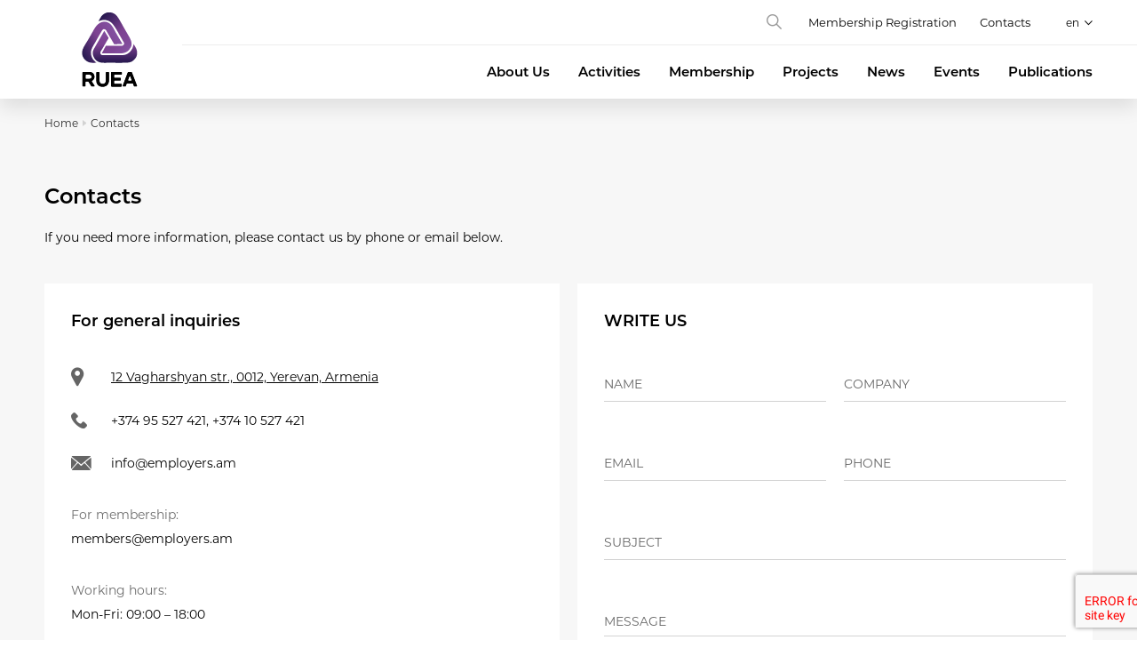

--- FILE ---
content_type: text/html; charset=UTF-8
request_url: https://www.employers.am/contact
body_size: 18009
content:
<!doctype html>
<html lang="en">

<head>
    <!-- Global site tag (gtag.js) - Google Analytics -->
<script async src="https://www.googletagmanager.com/gtag/js?id=UA-211282141-1"></script>
<script>
  window.dataLayer = window.dataLayer || [];
  function gtag(){dataLayer.push(arguments);}
  gtag('js', new Date());

  gtag('config', 'UA-211282141-1');
</script>

    <meta charset="utf-8">
    <meta name="viewport" content="width=device-width, initial-scale=1">
    <title>Contacts – RUEA</title>
    <meta name="description" content="">
    <meta name="keywords" content="">

    <meta property="og:site_name" content="RUEA">
    <meta property="og:title" content="Contacts">
    <meta property="og:description" content="">
    <meta property="og:type" content="website">
    <meta property="og:url" content="https://www.employers.am/contact">
    <meta property="og:image" content="">

    
        <meta property="fb:app_id" content="354395169805215">
    
    <link rel="apple-touch-icon" sizes="57x57" href="https://www.employers.am/images/favicons/apple-icon-57x57.png">
<link rel="apple-touch-icon" sizes="60x60" href="https://www.employers.am/images/favicons/apple-icon-60x60.png">
<link rel="apple-touch-icon" sizes="72x72" href="https://www.employers.am/images/favicons/apple-icon-72x72.png">
<link rel="apple-touch-icon" sizes="76x76" href="https://www.employers.am/images/favicons/apple-icon-76x76.png">
<link rel="apple-touch-icon" sizes="114x114" href="https://www.employers.am/images/favicons/apple-icon-114x114.png">
<link rel="apple-touch-icon" sizes="120x120" href="https://www.employers.am/images/favicons/apple-icon-120x120.png">
<link rel="apple-touch-icon" sizes="144x144" href="https://www.employers.am/images/favicons/apple-icon-144x144.png">
<link rel="apple-touch-icon" sizes="152x152" href="https://www.employers.am/images/favicons/apple-icon-152x152.png">
<link rel="apple-touch-icon" sizes="180x180" href="https://www.employers.am/images/favicons/apple-icon-180x180.png">
<link rel="icon" type="image/png" sizes="192x192"  href="https://www.employers.am/images/favicons/android-icon-192x192.png">
<link rel="icon" type="image/png" sizes="32x32" href="https://www.employers.am/images/favicons/favicon-32x32.png">
<link rel="icon" type="image/png" sizes="96x96" href="https://www.employers.am/images/favicons/favicon-96x96.png">
<link rel="icon" type="image/png" sizes="16x16" href="https://www.employers.am/images/favicons/favicon-16x16.png">
    <link href="/css/back.css?id=ecf06cf1f70fe49c099d" rel="stylesheet">
        <link href="/css/contact.css?id=70909ba3fa2c5d695aaa" rel="stylesheet">
        <script src="https://api-maps.yandex.ru/2.1/?apikey=ваш API-ключ&lang=en_US"></script>
    </head>

<body class="body-en body-contacts body-contacts-form body-page body-page-2 " id="top">


            <div class="header">
    <div class="page_container">
        <div class="header_main">
            <div class="main_logo">
                  <a href="https://www.employers.am">                      <img src="https://www.employers.am/images/main_logo.svg" alt="RUEA" title="RUEA"/>
                  </a>              </div>
                        <div class="search_block" data-type="close">
                <form method="GET" action="https://www.employers.am/searches">
                    <input type="text" name="term" value="" autocomplete="off" placeholder="Search"/>
                    <button type="submit" class="icon_search"></button>
                </form>
            </div>
                        <div class="second_menu">
                <ul class="menu_list">
                                    <li>
    <a class="" href=" https://www.employers.am "  >
        Membership Registration
    </a>
    </li>
                                    <li>
    <a class="" href=" https://www.employers.am/contact "  >
        Contacts
    </a>
    </li>
                            </ul>
            
            </div>
            <div class="lg_block">
        <button class="drop_btn icon_down">en</button>
        <ul class="drop_block" aria-labelledby="dropdownLangSwitcher">
                                                                            <li>
                                                                                    <a  href="https://www.employers.am/am/contact-am">am</a>
                                                                        </li>
                                    </ul>
    </div>
            <button class="menu_btn"><span></span></button>
        </div>
        <div class="menu_block">
            <div class="menu_inner">
                <ul class="menu_list">
                                    <li>
    <a class="submenu_btn" href=""  >
        About Us
    </a>
        <ul class="submenu_list">
                    <li>
    <a class="" href=" https://www.employers.am/about-us/about "  >
        About RUEA
    </a>
    </li>
                    <li>
    <a class="" href=" https://www.employers.am/about-us/partners "  >
        Partners
    </a>
    </li>
                    <li>
    <a class="" href=" https://www.employers.am/about-us/ruea-board "  >
        RUEA Board
    </a>
    </li>
                    <li>
    <a class="" href=" https://www.employers.am/about-us/ruea-executive-body "  >
        RUEA Executive Body
    </a>
    </li>
                    <li>
    <a class="" href=" https://www.employers.am/about-us/careers "  >
        Careers
    </a>
    </li>
            </ul>
    </li>
                                    <li>
    <a class="" href=" https://www.employers.am/activities/scope-of-activity "  >
        Activities
    </a>
    </li>
                                    <li>
    <a class="submenu_btn" href=""  >
        Membership
    </a>
        <ul class="submenu_list">
                    <li>
    <a class="" href=" https://www.employers.am/membership/membership-1 "  >
        Why become a member
    </a>
    </li>
                    <li>
    <a class="" href=" https://www.employers.am/membership/services "  >
        Services
    </a>
    </li>
            </ul>
    </li>
                                    <li>
    <a class="" href=" https://www.employers.am/projects "  >
        Projects
    </a>
    </li>
                                    <li>
    <a class="" href=" https://www.employers.am/news "  >
        News
    </a>
    </li>
                                    <li>
    <a class="" href=" https://www.employers.am/activities/events "  >
        Events
    </a>
    </li>
                                    <li>
    <a class="" href=" https://www.employers.am/publications "  >
        Publications
    </a>
    </li>
                            </ul>
            
            </div>
        </div>
    </div>
</div>

    

    <div class="content">
                

<div class="breadcrumbs">
    <div class="page_container">
        <ul>
    <li><a href="https://www.employers.am">Home</a></li>
                        
            <li><a href="https://www.employers.am/contact">Contacts</a></li>
            </ul>
    </div>
</div>
<div class="contacts_head">
    <div class="page_container">
        <h1 class="section_title">Contacts</h1>
        <div class="page_info">If you need more information, please contact us by phone or email below.</div>
    </div>
</div>
<div class="contacts_inner">
    <div class="page_container">
        <div class="page_row">
            <div class="contacts_col">
                <div class="col_inner">
                    <div class="section_subtitle">For general inquiries</div>
                    <ul class="main_contacts">
                        <li><button class="address_btn icon_address"><span>12 Vagharshyan str., 0012, Yerevan, Armenia</span></button></li>
                                                <li><a class="phone_link icon_phone" href="tel:+374 95 527 421,  +374 10 527 421">+374 95 527 421,  +374 10 527 421</a></li>
                                                                        <li><a class="icon_email" href="mailto:info@employers.am">info@employers.am</a></li>
                                            </ul>
                    <ul class="work_conditions">
                                                <li>
                            <div class="type_block">For membership:</div>
                            <div class="info_block"><a href="mailto:members@employers.am">members@employers.am</a></div>
                        </li>
                                                <li>
                            <div class="type_block">Working hours: </div>
                            <div class="info_block">Mon-Fri: 09:00 – 18:00</div>
                        </li>
                    </ul>
                    <ul class="socials_list">
                <li><a href="https://www.facebook.com/employers.am"  target="_blank" rel="noopener noreferrer"  class="icon_facebook"></a></li>
            <li><a href="https://www.linkedin.com/company/ruea"  target="_blank" rel="noopener noreferrer"  class="icon_linkedin"></a></li>
            <li><a href="https://www.youtube.com/channel/UC6bqFI6Kl9W7T8ksq-BbfSg"  target="_blank" rel="noopener noreferrer"  class="icon_youtube"></a></li>
    
            </ul>
            
                </div>
            </div>
            <form method="POST" action="https://www.employers.am/contact" class="contacts_col"><input type="hidden" name="_token" value="GoT5dToSeEvTQzjuHZqqlZCF5OPcSUyVQU17P670">
                <div class="my_name_wrap" style="display:none;"><input name="my_name" type="text" value="" id="my_name"/><input name="my_time" type="text" value="[base64]"/></div>
<input type="hidden" name="locale" value="en">
<input type="hidden" name="id">


<div class="col_inner">
        <div class="section_subtitle">WRITE US</div>
    <div class="form_fields">
        <div class="field_block">
            <input type="text" name="name" data-validation="required"/>
            <span class="placeholder">NAME</span>
            <span class="error_hint">required field</span>
        </div>
        <div class="field_block">
            <input type="text" name="company"/>
            <span class="placeholder">COMPANY</span>
        </div>
        <div class="field_block">
            <input type="text" name="email" data-validation="email"/>
            <span class="placeholder">EMAIL</span>
            <span class="error_hint">
                <span class="standard_hint">required field</span>
                <span class="individual_hint">wrong email</span>
            </span>
        </div>
        <div class="field_block">
            <input type="text" name="phone" oninput="this.value=this.value.replace(/[^0-9+]/g,'');"/>
            <span class="placeholder">PHONE</span>
        </div>
        <div class="field_block full_field">
            <input type="text" name="subject" data-validation="required"/>
            <span class="placeholder">SUBJECT</span>
            <span class="error_hint">required field</span>
        </div>
        <div class="field_block full_field">
            <textarea name="message" data-validation="required"></textarea>
            <span class="placeholder">MESSAGE</span>
            <span class="error_hint">required field</span>
        </div>
        <div class="field_block full_field">
            <div id="contact_us_id"></div>
            
            <script >
                                            var clientcontact_us_id;
                         
        function onloadCallback() {
                                                            if (document.getElementById('contact_us_id')) {
                            clientcontact_us_id = grecaptcha.render('contact_us_id', {
                            'sitekey': '6LdBJ28cAAAAAIge4NIjMU9BYSSI7W1_me4wOPFw',
                                                        'size': 'invisible',
                            'hl': 'en',
                            //'callback': function() {}
                        });
                        grecaptcha.ready(function () {
                            grecaptcha.execute(clientcontact_us_id, {
                                action: 'contact'
                            });
                        });
                    }
                                }
    </script>
    <script id='gReCaptchaScript' src="https://www.google.com/recaptcha/api.js?render=6LdBJ28cAAAAAIge4NIjMU9BYSSI7W1_me4wOPFw&onload=onloadCallback"
            defer
            async ></script>

<script >
    function refreshReCaptchaV3(fieldId,action){
        return new Promise(function (resolve, reject) {
            grecaptcha.ready(function () {
                grecaptcha.execute(window['client'+fieldId], {
                    action: action
                }).then(resolve);
            });
        });
    }

    function getReCaptchaV3Response(fieldId){
        return grecaptcha.getResponse(window['client'+fieldId])
    }
</script>


                    </div>
    </div>

    <button class="validate_btn standard_btn main_btn" type="submit">SUBMIT</button>
    </div>


            </form>
        </div>
        <div class="map_block">
            <div id="map" data-coords="40.199337, 44.501713" data-markersize="32,46" data-defmarker="islands#circleDotIcon" data-defmarkercolor="#005499"></div>
        </div>
    </div>
</div>

    </div>

            <div class="footer">
    <div class="footer_top">
        <div class="page_container">
            <div class="page_row">
                <div class="footer_menu">
                    <ul class="menu_list">
                                    <li>
    <a class="submenu_btn" href=""  >
        About Us
    </a>
            <ul class="submenu_list">
                            <li>
    <a class="" href=" https://www.employers.am/about-us/about "  >
        About RUEA
    </a>
    </li>
                            <li>
    <a class="" href=" https://www.employers.am/about-us/partners "  >
        Partners
    </a>
    </li>
                            <li>
    <a class="" href=" https://www.employers.am/about-us/ruea-board "  >
        RUEA Board
    </a>
    </li>
                            <li>
    <a class="" href=" https://www.employers.am/about-us/ruea-executive-body "  >
        RUEA Executive Body
    </a>
    </li>
                            <li>
    <a class="" href=" https://www.employers.am/about-us/careers "  >
        Careers
    </a>
    </li>
                    </ul>
    </li>
                                    <li>
    <a class="submenu_btn" href=""  >
        Membership
    </a>
            <ul class="submenu_list">
                            <li>
    <a class="" href=" https://www.employers.am/membership/membership-1 "  >
        Why become a member
    </a>
    </li>
                            <li>
    <a class="" href=" https://www.employers.am/membership/services "  >
        Services
    </a>
    </li>
                    </ul>
    </li>
                                    <li>
    <a class="" href=" https://www.employers.am/activities/scope-of-activity "  >
        Activities
    </a>
    </li>
                                    <li>
    <a class="" href=" https://www.employers.am/projects "  >
        Projects
    </a>
    </li>
                                    <li>
    <a class="" href=" https://www.employers.am/news "  >
        News
    </a>
    </li>
                                    <li>
    <a class="" href=" https://www.employers.am/activities/events "  >
        Events
    </a>
    </li>
                                    <li>
    <a class="" href=" https://www.employers.am/publications "  >
        Publications
    </a>
    </li>
                                    <li>
    <a class="" href=" https://www.employers.am/contact "  >
        Contacts
    </a>
    </li>
                            </ul>
            
                </div>
                <div class="footer_contacts">
                    <div class="footer_subtitle">Contact information</div>
                    <ul class="contacts_list">
                        <li>12 Vagharshyan str., 0012, Yerevan, Armenia</li>
                                                <li><a href="tel:+374 95 527 421,  +374 10 527 421" class="phone_link">+374 95 527 421,  +374 10 527 421</a></li>
                                                                        <li><a href="mailto:info@employers.am">info@employers.am</a></li>
                                            </ul>
                    <ul class="socials_list">
                <li><a href="https://www.facebook.com/employers.am"  target="_blank" rel="noopener noreferrer"  class="icon_facebook"></a></li>
            <li><a href="https://www.linkedin.com/company/ruea"  target="_blank" rel="noopener noreferrer"  class="icon_linkedin"></a></li>
            <li><a href="https://www.youtube.com/channel/UC6bqFI6Kl9W7T8ksq-BbfSg"  target="_blank" rel="noopener noreferrer"  class="icon_youtube"></a></li>
    
            </ul>
            
                </div>
                <div class="support_info">The website has been developed with the support of the <a href="https://www.ilo.org" target="_blank">International Labour Organization.</a></div>
            </div>
        </div>
    </div>
    <div class="footer_bottom">
        <div class="page_container">
            <div class="page_row">
                <div class="copyrights">2025 All rights reserved.</div>
                <div class="developer">Made by <a href="https://www.studio-one.am" target="_blank">Studio One</a></div>
            </div>
        </div>
    </div>
</div>

    
        <script src="/js/contact.js?id=5d36be9e113d591b8464"></script>
                        
</body>

</html>


--- FILE ---
content_type: text/css
request_url: https://www.employers.am/css/back.css?id=ecf06cf1f70fe49c099d
body_size: 509
content:
.news_block .news_description,.news_block .news_title a{-webkit-line-clamp:3!important}.option_type{margin-right:10px}.publication_details .details_table td:first-child{white-space:nowrap}.page_container .news_block .news_date span:not(:last-child){margin-right:30px!important}@media screen and (min-width:1200px){.inner_container{margin-left:0!important}}.inner_container .at-resp-share-element .at-share-btn.at-svc-print .at-icon-wrapper *{visibility:visible!important}.inner_main p{margin:1em 0!important}


--- FILE ---
content_type: text/css
request_url: https://www.employers.am/css/contact.css?id=70909ba3fa2c5d695aaa
body_size: 44632
content:
@font-face{font-display:swap;font-family:montserrat;font-style:normal;font-weight:400;src:url(../fonts/Montserrat-Regular/Montserrat-Regular.eot?#iefix) format("embedded-opentype"),url(../fonts/Montserrat-Regular/Montserrat-Regular.otf) format("opentype"),url(../fonts/Montserrat-Regular/Montserrat-Regular.woff) format("woff"),url(../fonts/Montserrat-Regular/Montserrat-Regular.ttf) format("truetype")}@font-face{font-display:swap;font-family:montserratarm;font-style:normal;font-weight:400;src:url(../fonts/Montserratarm-Regular/Montserratarm-Regular.eot?#iefix) format("embedded-opentype"),url(../fonts/Montserratarm-Regular/Montserratarm-Regular.otf) format("opentype"),url(../fonts/Montserratarm-Regular/Montserratarm-Regular.woff) format("woff"),url(../fonts/Montserratarm-Regular/Montserratarm-Regular.ttf) format("truetype")}@font-face{font-display:swap;font-family:montserrat-semibold;font-style:normal;font-weight:400;src:url(../fonts/Montserrat-SemiBold/Montserrat-SemiBold.eot?#iefix) format("embedded-opentype"),url(../fonts/Montserrat-SemiBold/Montserrat-SemiBold.otf) format("opentype"),url(../fonts/Montserrat-SemiBold/Montserrat-SemiBold.woff) format("woff"),url(../fonts/Montserrat-SemiBold/Montserrat-SemiBold.ttf) format("truetype")}@font-face{font-display:swap;font-family:montserratarm-semibold;font-style:normal;font-weight:400;src:url(../fonts/Montserratarm-SemiBold/Montserratarm-SemiBold.eot?#iefix) format("embedded-opentype"),url(../fonts/Montserratarm-SemiBold/Montserratarm-SemiBold.otf) format("opentype"),url(../fonts/Montserratarm-SemiBold/Montserratarm-SemiBold.woff) format("woff"),url(../fonts/Montserratarm-SemiBold/Montserratarm-SemiBold.ttf) format("truetype")}@font-face{font-display:swap;font-family:montserrat-bold;font-style:normal;font-weight:400;src:url(../fonts/Montserrat-Bold/Montserrat-Bold.eot?#iefix) format("embedded-opentype"),url(../fonts/Montserrat-Bold/Montserrat-Bold.otf) format("opentype"),url(../fonts/Montserrat-Bold/Montserrat-Bold.woff) format("woff"),url(../fonts/Montserrat-Bold/Montserrat-Bold.ttf) format("truetype")}@font-face{font-display:swap;font-family:montserratarm-bold;font-style:normal;font-weight:400;src:url(../fonts/Montserratarm-Bold/Montserratarm-Bold.eot?#iefix) format("embedded-opentype"),url(../fonts/Montserratarm-Bold/Montserratarm-Bold.otf) format("opentype"),url(../fonts/Montserratarm-Bold/Montserratarm-Bold.woff) format("woff"),url(../fonts/Montserratarm-Bold/Montserratarm-Bold.ttf) format("truetype")}@font-face{font-display:"auto";font-family:icon;font-style:normal;font-weight:400;src:url(../fonts/icons/icomoon.eot?ue1lzu);src:url(../fonts/icons/icomoon.eot?ue1lzu#iefix) format("embedded-opentype"),url(../fonts/icons/icomoon.ttf?ue1lzu) format("truetype"),url(../fonts/icons/icomoon.woff?ue1lzu) format("woff")}.icon_facebook:before{content:"\e90a"}.icon_instagram:before{content:"\e90b"}.icon_linkedin:before{content:"\e90c"}.icon_twitter:before{content:"\e90d"}.icon_pinterest:before{content:"\e90e"}.icon_youtube:before{content:"\e90f"}.icon_telegram:before{content:"\e91a"}.icon_ok:before{content:"\e91b"}.icon_vk:before{content:"\e91c"}.icon_google:before{content:"\e91d"}.icon_tiktok:before{content:"\e91e"}.icon_flickr:before{content:"\e91f"}.icon_home:before{content:"\e900"}.icon_down:before{content:"\e901"}.icon_left:before{content:"\e902"}.icon_right:before{content:"\e903"}.icon_close:before{content:"\e904"}.icon_checked:before{content:"\e905"}.icon_search:before{content:"\e906"}.icon_date:before{content:"\e907"}.icon_time:before{content:"\e908"}.icon_image:before{content:"\e909"}.icon_location:before{content:"\e910"}.icon_address:before{content:"\e911"}.icon_phone:before{content:"\e912"}.icon_email:before{content:"\e913"}html{-webkit-text-size-adjust:100%;-ms-text-size-adjust:100%;-ms-overflow-style:scrollbar;-webkit-tap-highlight-color:transparent;font-size:10px;height:100%;line-height:1.4286em}body{-webkit-overflow-scrolling:touch;border:none;color:#000;font-family:montserrat,montserratarm;font-size:100%;margin:0;min-height:100%;overflow-x:hidden;padding:0;width:100%}*,:after,:before{-webkit-box-sizing:border-box;box-sizing:border-box}.slick-slide,a,button,input,select,textarea{outline:none!important}a,a:focus,a:hover,button:hover{text-decoration:none}a{color:#005499}button{cursor:pointer;display:block}img{border:none;max-height:none}input{-webkit-appearance:none;-moz-appearance:none}button,input,textarea{font-family:inherit;font-size:100%}.page_row{display:-webkit-box;display:-ms-flexbox;display:flex;-ms-flex-wrap:wrap;flex-wrap:wrap;margin-left:-10px;margin-right:-10px}.page_row .cb{-webkit-box-flex:0;-ms-flex:0 0 100%;flex:0 0 100%;max-width:100%}.page_container{margin:0 auto;max-width:1210px;padding-left:15px;padding-right:15px;width:100%}.phone_link:not(.clickable){color:inherit;cursor:default;pointer-events:none}.drop_block,.drop_list,.individual_hint{display:none}.error_hint{color:#b94a48;display:block;max-height:0;overflow:hidden}.help-block.form-error{display:none!important}.has-error+.error_hint,.has-error .error_hint{max-height:60px}.field_block{position:relative}.field_block input,.field_block textarea{width:100%}.field_block textarea{display:block;resize:none}.cb{clear:both;display:block}.standard_btn{border:none;border-radius:20px;color:#fff;display:inline-block;font-family:montserrat-semibold,montserratarm-semibold;text-align:center;vertical-align:top}@media screen and (min-width:960px){.standard_btn{font-size:140%;line-height:18px;min-width:180px;padding:11px 28px}}@media screen and (max-width:959px){.standard_btn{font-size:130%;line-height:16px;min-width:160px;padding:10px 15px}}.main_btn{background:#005499}.second_btn{background:#f9a51a}.page_title{color:inherit;font-family:montserrat-bold,montserratarm-bold;margin:0}.section_subtitle,.section_title{color:inherit;font-family:montserrat-semibold,montserratarm-semibold;margin:0}.section_subtitle+.description_block,.section_subtitle+.standard_text{margin-top:14px}.news_block{-webkit-box-orient:vertical;-webkit-box-direction:normal;display:-webkit-box;display:-ms-flexbox;display:flex;-ms-flex-direction:column;flex-direction:column;height:100%;overflow:hidden}.news_block,.news_block .image_block{position:relative}.news_block .image_block .tags_list{bottom:10px;left:10px;margin-left:-5px;opacity:0;position:absolute;right:10px;z-index:3}.news_block .image_block .tags_list li.hidden_tag:before{display:none}.news_block .image_block .tags_list a{margin-left:5px}.news_block .image_block+.news_title{margin-top:20px}.news_block .image_block .items_count{-webkit-box-align:center;-ms-flex-align:center;align-items:center;background:rgba(0,0,0,.7);border-top-left-radius:2px;bottom:0;color:#fff;display:-webkit-box;display:-ms-flexbox;display:flex;padding:13px 10px;position:absolute;right:0}.news_block .image_block .items_count:before{display:block;font-size:116.7%;margin-right:10px}.news_block .image_block .more_tags button{margin-left:5px}.news_block .news_image{border-radius:10px;display:block}.news_block .news_image img{border-radius:inherit}.news_block .news_date{display:block;margin-top:10px}.news_block .news_title{-webkit-box-pack:start;-ms-flex-pack:start;display:-webkit-box;display:-ms-flexbox;display:flex;justify-content:flex-start;margin-top:8px;min-height:30px}.news_block .news_title a{color:inherit;font-family:montserrat-semibold,montserratarm-semibold;max-width:100%}.news_block .news_description,.news_block .news_title a{-webkit-line-clamp:4;-webkit-box-orient:vertical;display:-webkit-box;overflow:hidden;position:relative;-o-text-overflow:ellipsis;text-overflow:ellipsis}.news_block .news_description{margin-top:15px}.news_block>.tags_list{margin-top:10px}.news_block .event_options{margin-top:auto;padding-top:24px}.news_block .news_title+.tags_list{margin-top:auto}.section_head{-webkit-box-pack:justify;-ms-flex-pack:justify;-webkit-box-align:end;-ms-flex-align:end;align-items:flex-end;display:-webkit-box;display:-ms-flexbox;display:flex;-ms-flex-wrap:wrap;flex-wrap:wrap;justify-content:space-between}.section_head .view_all_link{margin-left:auto;padding-left:30px;padding-top:10px}.view_all_link a,a.view_all{color:#005499;display:inline-block;font-family:montserrat-semibold,montserratarm-semibold;vertical-align:top}.page_head{-webkit-box-align:center;-ms-flex-align:center;align-items:center;background-position:50%;background-repeat:no-repeat;background-size:cover;color:#fff;display:-webkit-box;display:-ms-flexbox;display:flex;min-height:200px;padding:30px 0;position:relative}.page_head:before{background:#000;content:"";opacity:.6}.page_head .page_title{max-width:680px;position:relative;z-index:5}.navbar_menu{-webkit-box-shadow:0 5px 20px rgba(0,0,0,.05);box-shadow:0 5px 20px rgba(0,0,0,.05);overflow:hidden;position:relative;z-index:6}.navbar_menu .page_container{padding:0}.navbar_menu ul{-webkit-box-align:center;-ms-flex-align:center;align-items:center;display:-webkit-box;display:-ms-flexbox;display:flex;font-family:montserrat-semibold,montserratarm-semibold;list-style-type:none;margin:0;overflow-x:auto;overflow-y:hidden;padding:0 15px;position:relative;white-space:nowrap}.navbar_menu a{color:inherit;display:inline-block;vertical-align:top}.navbar_menu a.current_page{color:#005499;pointer-events:none;position:relative}.navbar_menu a.current_page:after{border-radius:2px;border-top:4px solid;content:"";display:block;left:0;margin-top:17px;position:absolute;top:100%;width:100%}@media screen and (min-width:960px){.navbar_menu ul{height:60px}.navbar_menu li:not(:first-child){padding-left:40px}}@media screen and (max-width:959px){.navbar_menu ul{height:50px}.navbar_menu li:not(:first-child){padding-left:30px}}.breadcrumbs{padding:20px 0;position:relative;z-index:6}.breadcrumbs ul{color:#aaa}.breadcrumbs li,.breadcrumbs ul{-webkit-box-align:center;-ms-flex-align:center;align-items:center;display:-webkit-box;display:-ms-flexbox;display:flex}.breadcrumbs li:not(:first-child):before{border-color:transparent #d3d3d3;border-style:solid;border-width:3px 0 3px 4px;content:"";display:block;height:7px;margin:0 5px;width:4px}.breadcrumbs li a,.breadcrumbs li div{display:block;max-width:300px;overflow:hidden;position:relative;-o-text-overflow:ellipsis;text-overflow:ellipsis;white-space:nowrap}.breadcrumbs a{color:#272727}@media screen and (max-width:767px){.breadcrumbs{display:none}}.page_description{margin-top:20px}.file_link{-webkit-box-align:center;-ms-flex-align:center;align-items:center;border:1px solid #e5e5e5;border-radius:5px;display:-webkit-inline-box;display:-ms-inline-flexbox;display:inline-flex;max-width:100%;padding:10px 16px}.file_link img{display:block;margin-right:10px;min-width:28px;width:28px}.file_link .file_name{-webkit-box-flex:1;display:block;-ms-flex:1;flex:1;text-decoration:underline;width:50%}.public_block{-webkit-box-orient:vertical;-webkit-box-direction:normal;background:#fff;border-radius:8px;display:-webkit-box;display:-ms-flexbox;display:flex;-ms-flex-direction:column;flex-direction:column;height:100%;overflow:hidden;padding:15px;position:relative}.public_block .image_block{text-align:center}.public_block .image_block a{display:inline-block;height:290px;max-width:100%;overflow:hidden;position:relative;vertical-align:top}.public_block .image_block img{display:block;height:290px;max-width:100%;-o-object-fit:cover;object-fit:cover}.public_block .news_title{-webkit-box-pack:start;-ms-flex-pack:start;display:-webkit-box;display:-ms-flexbox;display:flex;justify-content:flex-start;margin-top:20px}.public_block .news_title a{-webkit-line-clamp:4;-webkit-box-orient:vertical;color:inherit;display:-webkit-box;font-family:montserrat-semibold,montserratarm-semibold;max-width:100%;overflow:hidden;position:relative;-o-text-overflow:ellipsis;text-overflow:ellipsis}.public_block .public_date{display:block;margin-top:10px}.public_block .public_options{list-style-type:none;margin:auto 0 0;padding:0}.public_block .public_options li{display:-webkit-box;display:-ms-flexbox;display:flex;margin-top:10px}.public_block .public_options li:first-child{margin-top:15px}.public_block .public_options .option_type{font-family:montserrat-semibold,montserratarm-semibold;white-space:nowrap}.public_block .tags_list{padding-top:10px}.event_options li{-webkit-box-align:center;-ms-flex-align:center;align-items:center;display:-webkit-box;display:-ms-flexbox;display:flex;margin-top:7px;min-height:24px}.event_options li:before{-webkit-box-align:center;-ms-flex-align:center;-webkit-box-pack:center;-ms-flex-pack:center;align-items:center;display:-webkit-box;display:-ms-flexbox;display:flex;font-size:114.8%;height:24px;justify-content:center;margin-right:5px;min-width:24px}.stat_block .size_block{font-family:montserrat-bold,montserratarm-bold}@media screen and (min-width:1200px){.stat_block .size_block{font-size:480%;line-height:58px}}@media screen and (min-width:960px) and (max-width:1199px){.stat_block .size_block{font-size:440%;line-height:54px}}@media screen and (min-width:576px) and (max-width:959px){.stat_block .size_block{font-size:400%;line-height:50px}}@media screen and (max-width:575px){.stat_block .size_block{font-size:360%;line-height:46px}}.stat_block .stat_type{font-family:montserrat-semibold,montserratarm-semibold;margin-top:5px}.stat_block .standard_text{margin-top:22px}.more_tags button{background:#fff;border:none;border-radius:4px;-webkit-box-shadow:0 3px 10px rgba(0,0,0,.2);box-shadow:0 3px 10px rgba(0,0,0,.2);color:#005499;height:20px;margin-left:10px;padding:0;position:relative;width:36px;z-index:2}div.tags_list{opacity:0}.tags_list{margin-left:-10px}.tags_list .list_inner{display:-webkit-box;display:-ms-flexbox;display:flex;-ms-flex-wrap:wrap-reverse;flex-wrap:wrap-reverse;height:20px;white-space:nowrap}.tags_list .list_inner li{-webkit-box-ordinal-group:4;-ms-flex-order:3;margin-top:5px;order:3}.tags_list .list_inner li.more_tags{-webkit-box-ordinal-group:3!important;-ms-flex-order:2!important;order:2!important}.tags_list .list_inner li:not(.hidden_tag){-webkit-box-ordinal-group:2;-ms-flex-order:1;order:1}.tags_list .list_inner li.hidden_tag{position:relative}.tags_list .list_inner li.hidden_tag:before{background:#fff;bottom:-10px;content:"";display:block;left:-5px;position:absolute;top:-20px;width:500px}.tags_list .list_inner a{background:#fff;border:1px solid #ededed;border-radius:2px;color:#2e2e2e;display:block;font-size:110%;line-height:14px;margin-left:10px;padding:2px 5px;position:relative;z-index:2}.tags_list .list_inner:not(.showed) .hidden_tag:not(.more_tags){height:0;margin:0;opacity:0;pointer-events:none}.tags_list .list_inner:not(.showed) .more_tags button:before{content:"+"}.tags_list .list_inner.showed .more_tags button:before{content:"-"}.breadcrumbs ul,.contacts_inner .main_contacts,.contacts_inner .work_conditions,.event_options,.footer .contacts_list,.footer .submenu_list,.header .lg_block .drop_block,.header .menu_list,.header .submenu_list,.socials_list,.tags_list .list_inner{list-style-type:none;margin:0;padding:0}.footer .menu_list{display:-webkit-box;display:-ms-flexbox;display:flex;-ms-flex-wrap:wrap;flex-wrap:wrap;list-style-type:none;margin:0 -10px;padding:0}.news_block .news_image>img,.page_head:before{height:100%;left:0;position:absolute;top:0;width:100%}.header .lg_block.opened .drop_btn:before{transform:scaleY(-1);-moz-transform:scaleY(-1);-ms-transform:scaleY(-1);-webkit-transform:scaleY(-1);-o-transform:scaleY(-1)}.news_block .news_image>img{-o-object-fit:cover;object-fit:cover}.news_block .news_image iframe{height:100%!important;left:0;position:absolute;top:0;width:100%!important}.news_block .news_image{overflow:hidden;position:relative}.news_block .news_image:before{content:"";display:block;padding-bottom:62.5%}[class*=icon_]:after,[class*=icon_]:before{-webkit-font-smoothing:antialiased;-moz-osx-font-smoothing:grayscale;font-family:icon!important;font-style:normal;font-variant:normal;font-weight:400;line-height:1;text-transform:none}.description_block a,.inner_content p a,.news_block.combo_hover img,.public_block img,.standard_text a{backface-visibility:hidden;-webkit-backface-visibility:hidden;transform-style:preserve-3d;-webkit-transform-style:preserve-3d}@media screen and (min-width:1200px){.page_title{font-size:280%;line-height:34px}}@media screen and (min-width:960px) and (max-width:1199px){.page_title{font-size:240%;line-height:29px}}@media screen and (min-width:576px) and (max-width:959px){.page_title{font-size:220%;line-height:27px}}@media screen and (max-width:575px){.page_title{font-size:200%;line-height:25px}}.section_title{font-size:240%;line-height:29px}@media screen and (min-width:1200px){.section_title{font-size:240%;line-height:29px}}@media screen and (min-width:960px) and (max-width:1199px){.section_title{font-size:220%;line-height:27px}}@media screen and (min-width:576px) and (max-width:959px){.section_title{font-size:200%;line-height:25px}}@media screen and (max-width:575px){.section_title{font-size:180%;line-height:24px}}@media screen and (min-width:960px){.news_block .news_title a,.public_block .news_title a,.section_subtitle{font-size:180%;line-height:24px}}@media screen and (min-width:576px) and (max-width:959px){.news_block .news_title a,.public_block .news_title a,.section_subtitle{font-size:160%;line-height:20px}}@media screen and (max-width:575px){.news_block .news_title a,.public_block .news_title a,.section_subtitle{font-size:150%;line-height:19px}}.contacts_head .page_info,.inner_content p,.page_description,.standard_text{font-size:140%;line-height:24px}.contacts_inner .main_contacts,.contacts_inner .work_conditions,.description_block,.field_block .placeholder,.footer .menu_list>li>a,.footer_subtitle,.navbar_menu ul,.news_block .news_description,.stat_block .stat_type,.view_all_link a,a.view_all{font-size:140%;line-height:18px}.file_link,.footer .contacts_list,.footer .submenu_list,.header .search_block input,.header .second_menu,.public_block .public_options{font-size:130%;line-height:16px}.breadcrumbs ul,.event_options,.field_block .error_hint,.footer .support_info,.footer_bottom,.header .lg_block,.more_tags button,.news_block .image_block .items_count,.news_block .news_date,.public_block .public_date{font-size:120%;line-height:15px}.header{-webkit-box-shadow:0 10px 20px rgba(0,0,0,.1);box-shadow:0 10px 20px rgba(0,0,0,.1);position:relative;z-index:100}.header:before{border-top:1px solid #ededed;content:"";display:block;left:50%;margin-left:-570px;position:absolute;right:0;top:50px}.header_main{-webkit-box-align:center;-ms-flex-align:center;align-items:center;display:-webkit-box;display:-ms-flexbox;display:flex;height:51px}.header .main_logo{-ms-flex-item-align:start;align-self:flex-start;background:#fff;margin:10px auto 10px 0;padding-right:10px;position:relative;z-index:100}.header .main_logo a{display:block}.header .main_logo img{display:block;height:91px;width:auto}.header .lg_block{height:100%;position:relative}.header .lg_block,.header .lg_block .drop_btn{-webkit-box-align:center;-ms-flex-align:center;align-items:center;display:-webkit-box;display:-ms-flexbox;display:flex}.header .lg_block .drop_btn{background:transparent;border:none;color:inherit;padding:0}.header .lg_block .drop_btn:before{-webkit-box-ordinal-group:3;-ms-flex-order:2;display:block;font-size:41.7%;font-weight:700;margin-left:6px;order:2;-o-transition:transform .3s;-webkit-transition:transform .3s;-webkit-transition:-webkit-transform .3s;transition:-webkit-transform .3s;transition:transform .3s;transition:transform .3s,-webkit-transform .3s}.header .lg_block .drop_block{background:#fff;-webkit-box-shadow:0 10px 20px rgba(0,0,0,.1);box-shadow:0 10px 20px rgba(0,0,0,.1);left:-10px;position:absolute;right:-10px;text-align:center;top:100%;z-index:10}.header .lg_block .drop_block:after,.header .lg_block .drop_block:before{content:"";display:block;height:5px}.header .lg_block .drop_block a{color:inherit;display:block;padding:5px 10px}.header .search_block{height:100%;position:relative;-o-transition:z-index .5s;-webkit-transition:z-index .5s;transition:z-index .5s;width:17px;z-index:5}.header .search_block:after{clear:both;content:"";display:block}.header .search_block form{-webkit-box-pack:end;-ms-flex-pack:end;-webkit-box-align:center;-ms-flex-align:center;align-items:center;background:#fff;display:-webkit-box;display:-ms-flexbox;display:flex;float:right;height:50px;justify-content:flex-end;padding-left:17px;position:relative}.header .search_block button[type=submit]{background:transparent;border:none;color:#999;font-size:170%;margin-top:-9px;padding:0;position:absolute;right:0;top:50%;z-index:2}.header .search_block button[type=submit]:before{display:block}.header .search_block input{background:#fff;border:none;border-bottom:1px solid #999;color:transparent;padding:5px 0;position:relative;-o-transition:all .5s,color .2s;-webkit-transition:all .5s,color .2s;transition:all .5s,color .2s;width:0}.header .search_block ::-webkit-input-placeholder{color:inherit;opacity:.7}.header .search_block :-moz-placeholder,.header .search_block ::-moz-placeholder{color:inherit;opacity:.7}.header .search_block :-ms-input-placeholder{color:inherit;opacity:.7}.header .search_block.opened{-o-transition:z-index .1s;-webkit-transition:z-index .1s;transition:z-index .1s;z-index:201}.header .search_block.opened input{color:#000;padding-right:30px;width:230px}.header .menu_list>li{position:relative}.header .menu_list a{color:inherit;display:inline-block;vertical-align:top}.header .menu_inner>.menu_list>li>a{font-family:montserrat-semibold,montserratarm-semibold;line-height:20px}.header .submenu_list{display:none}.header .submenu_list a{color:inherit;display:inline-block;vertical-align:top}@media screen and (min-width:1200px){.header .lg_block{margin-left:27px}.header .second_menu{padding-left:17px}.header .second_menu .menu_list>li{padding-left:13px;padding-right:13px}.header .menu_inner>.menu_list>li{padding-left:16px;padding-right:16px}.header .menu_inner>.menu_list>li:last-child{margin-right:-16px}.header .menu_inner>.menu_list>li>a{font-size:150%}.header .menu_inner>.menu_list .submenu_list{font-size:130%;line-height:16px}}@media screen and (min-width:960px) and (max-width:1199px){.header .lg_block{margin-left:20px}.header .second_menu{padding-left:15px}.header .second_menu .menu_list>li{padding-left:10px;padding-right:10px}.header .menu_inner>.menu_list>li{padding-left:10px;padding-right:10px}.header .menu_inner>.menu_list>li:last-child{margin-right:-10px}}@media screen and (max-width:1199px){.header:before{left:30px;margin-left:0}.header .menu_inner>.menu_list>li>a{font-size:140%}.header .menu_inner>.menu_list .submenu_list{font-size:120%;line-height:15px}}@media screen and (min-width:960px){.header .menu_btn{display:none}.header .menu_list{display:-webkit-box;display:-ms-flexbox;display:flex}.header .submenu_list{background:#fff;-webkit-box-shadow:0 10px 20px rgba(0,0,0,.1);box-shadow:0 10px 20px rgba(0,0,0,.1);left:0;max-width:220px;min-width:180px;padding-left:inherit;padding-right:inherit;position:absolute;top:100%;width:100%;z-index:5}.header .submenu_list:after,.header .submenu_list:before{content:"";display:block;height:10px}.header_main .second_menu{height:100%;padding-top:17px}.header_main .second_menu .menu_list>li{padding-bottom:18px}.header_main .second_menu .submenu_list li{padding:7px 0}.header .menu_block{padding-top:20px}.header .menu_block .menu_list{-webkit-box-pack:end;-ms-flex-pack:end;justify-content:flex-end}.header .menu_block .menu_list>li{padding-bottom:20px}.header .menu_block .menu_list>li:last-child .submenu_list{left:auto;right:0;text-align:right}.header .menu_block .submenu_list li{padding:10px 0}}@media screen and (max-width:959px){.header:before{display:none}.header_main{height:60px}.header_main .second_menu{display:none}.header .menu_btn{background:transparent;border:none;color:inherit;height:18px;margin-left:20px;overflow:hidden;padding:8px 0;position:relative;width:24px;z-index:100}.header .menu_btn:after,.header .menu_btn:before{border-top:2px solid;content:"";display:block;left:-19px;position:absolute;-o-transition:all .5s;-webkit-transition:all .5s;transition:all .5s;width:50px}.header .menu_btn:before{top:2px}.header .menu_btn:after{bottom:2px}.header .menu_btn span{border-top:2px solid;display:block;-o-transition:opacity .2s;-webkit-transition:opacity .2s;transition:opacity .2s;-o-transition-delay:.3s;-webkit-transition-delay:.3s;transition-delay:.3s}.header .main_logo{height:40px;overflow:hidden}.header .main_logo img{height:46px}.header .lg_block{margin-left:20px}.header .lg_block .drop_btn{-webkit-box-pack:justify;-ms-flex-pack:justify;justify-content:space-between;width:45px}.header .search_block form{height:100%}.header .menu_block{-webkit-box-orient:vertical;-webkit-box-direction:normal;-webkit-box-align:start;-ms-flex-align:start;align-items:flex-start;background:#fff;display:-webkit-box;display:-ms-flexbox;display:flex;-ms-flex-direction:column;flex-direction:column;height:0;left:0;overflow:hidden;position:fixed;top:0;-o-transition:height .5s;-webkit-transition:height .5s;transition:height .5s;width:100%;z-index:99}.header .menu_block:before{background:inherit;border-bottom:1px solid #ededed;content:"";display:block;min-height:60px;width:100%}.header .menu_inner{-webkit-box-flex:1;-ms-flex:1;flex:1;height:50%;overflow-x:hidden;overflow-y:auto;padding:0 15px;position:relative;width:100%}.header .menu_inner:before{content:"";display:block;height:30px}.header .menu_list>li{padding-bottom:20px}.header .submenu_list li{padding:10px 15px 0}.header .second_menu:before{border-top:1px solid #ededed;content:"";display:block;margin-bottom:20px}.header .second_menu .submenu_list{font-size:92.3%}}@media screen and (max-width:479px){.header .search_block:before{background:#000;content:"";display:block;height:0;left:0;opacity:0;position:fixed;top:60px;-o-transition:opacity .3s;-webkit-transition:opacity .3s;transition:opacity .3s;width:100%}.header .search_block form{margin-right:-15px;padding:0;-o-transition:all .5s;-webkit-transition:all .5s;transition:all .5s;width:47px}.header .search_block button[type=submit]{right:15px}.header .search_block input{-webkit-box-flex:0;border-bottom:none;-ms-flex:0 0 100vw;flex:0 0 100vw;max-width:0;padding:22px 0}.header .search_block.opened form{margin-right:-124px}.header .search_block.opened input{max-width:100vw;padding-left:15px;padding-right:55px;width:100vw}.header .search_block.opened:before{height:100%;opacity:.4}}@media screen and (max-width:959px){.menu_opened{overflow:hidden}.menu_opened.ios_device{height:100%;left:0;position:fixed;top:0;width:100%}.menu_opened .menu_btn span{opacity:0;-o-transition-delay:0s;-webkit-transition-delay:0s;transition-delay:0s}.menu_opened .menu_btn:before{transform:rotate(45deg);-moz-transform:rotate(45deg);-ms-transform:rotate(45deg);-webkit-transform:rotate(45deg);-o-transform:rotate(45deg)}.menu_opened .menu_btn:after{transform:rotate(-45deg);-moz-transform:rotate(-45deg);-ms-transform:rotate(-45deg);-webkit-transform:rotate(-45deg);-o-transform:rotate(-45deg)}.menu_opened .menu_block{height:100%}}.footer{opacity:0}.footer_top{background:#272727;color:#fff;padding-top:50px}.footer_top a{display:inline-block;vertical-align:top}.footer a{color:inherit}.footer_bottom{background:#fff;color:#414141;padding:10px 0}.footer_menu{-webkit-box-flex:0;-ms-flex:0 0 66.6666666667%;flex:0 0 66.6666666667%;max-width:66.6666666667%;padding-left:10px;padding-right:10px}.footer .menu_list>li{padding:0 10px 20px;width:25%}.footer .menu_list>li>a{font-family:montserrat-semibold,montserratarm-semibold}.footer .contacts_list,.footer .submenu_list{color:#e0e0e0}.footer .contacts_list li,.footer .submenu_list li{margin-top:15px}.footer .contacts_list li:last-child,.footer .submenu_list li:last-child{padding-bottom:10px}.footer .submenu_btn{pointer-events:none}.footer_contacts{-webkit-box-flex:0;-ms-flex:0 0 25%;flex:0 0 25%;margin-left:auto;max-width:25%;padding-left:10px;padding-right:10px;text-align:right}.footer_contacts a{max-width:100%;overflow:hidden;position:relative;-o-text-overflow:ellipsis;text-overflow:ellipsis;white-space:nowrap}.footer .support_info{-webkit-box-flex:0;color:#e0e0e0;-ms-flex:0 0 100%;flex:0 0 100%;max-width:100%;padding:58px 10px 22px;text-align:center}.footer_subtitle{font-family:montserrat-semibold,montserratarm-semibold}.footer .socials_list{-webkit-box-pack:end;-ms-flex-pack:end;justify-content:flex-end;margin-top:30px}.footer .socials_list li{margin-left:35px}.footer .developer{margin-left:auto;text-align:right}.footer .copyrights,.footer .developer{max-width:50%;padding:0 10px}.footer.light_mode .footer_top{background:#fff;border-top:1px solid #d3d3d3;color:#2e2e2e}.footer.light_mode .footer_bottom{background:#272727;color:#fff}.footer.light_mode .contacts_list,.footer.light_mode .submenu_list,.footer.light_mode .support_info{color:#414141}@media screen and (min-width:960px) and (max-width:1199px){.footer_menu{-webkit-box-flex:0;-ms-flex:0 0 75%;flex:0 0 75%;max-width:75%}.footer .support_info{padding-top:42px}.footer_top{padding-top:40px}}@media screen and (min-width:768px) and (max-width:959px){.footer_menu{-webkit-box-flex:0;-ms-flex:0 0 66.6666666667%;flex:0 0 66.6666666667%;max-width:66.6666666667%}.footer .menu_list>li{width:33.33%}.footer_contacts{-webkit-box-flex:0;-ms-flex:0 0 33.3333333333%;flex:0 0 33.3333333333%;max-width:33.3333333333%}.footer .support_info{padding-top:28px}.footer_top{padding-top:35px}.footer .socials_list li{margin-left:30px}}@media screen and (max-width:767px){.footer_top{padding-top:30px}.footer_contacts,.footer_menu{-webkit-box-flex:0;-ms-flex:0 0 100%;flex:0 0 100%;margin-bottom:20px;max-width:100%;text-align:left}.footer .support_info{padding-top:20px}.footer .socials_list li{margin-left:25px}.footer .copyrights,.footer .developer{-webkit-box-flex:0;-ms-flex:0 0 100%;flex:0 0 100%;max-width:100%;padding-bottom:5px;padding-top:5px;text-align:center}}@media screen and (min-width:720px) and (max-width:767px){.footer .menu_list>li{width:25%}}@media screen and (min-width:480px) and (max-width:767px){.footer_contacts{-webkit-box-align:end;-ms-flex-align:end;-webkit-box-pack:justify;-ms-flex-pack:justify;align-items:flex-end;display:-webkit-box;display:-ms-flexbox;display:flex;-ms-flex-wrap:wrap;flex-wrap:wrap;justify-content:space-between}.footer_subtitle{-webkit-box-flex:0;-ms-flex:0 0 100%;flex:0 0 100%;max-width:100%}.footer .socials_list li{padding-bottom:10px}}@media screen and (min-width:576px) and (max-width:719px){.footer .menu_list>li{width:33.33%}}@media screen and (min-width:400px) and (max-width:575px){.footer .menu_list>li{width:50%}}@media screen and (max-width:479px){.footer .socials_list{-webkit-box-pack:start;-ms-flex-pack:start;justify-content:flex-start}.footer .socials_list li:first-child{margin-left:0}.footer .support_info{text-align:left}}@media screen and (max-width:399px){.footer .menu_list>li{max-width:280px;width:100%}}.socials_list{-webkit-box-align:center;-ms-flex-align:center;align-items:center;display:-webkit-box;display:-ms-flexbox;display:flex}.socials_list a:before{display:block}.socials_list a.icon_youtube{font-size:80%;padding:2px 0}@media screen and (min-width:960px){.socials_list{font-size:250%}}@media screen and (min-width:576px) and (max-width:959px){.socials_list{font-size:200%}}@media screen and (max-width:575px){.socials_list{font-size:180%}}.content{background:#f7f7f7;padding-bottom:60px}.contacts_head{padding-top:40px}.contacts_head .page_info{margin-top:20px}.contacts_inner{margin-top:40px}.contacts_inner .socials_list{margin-top:50px}.contacts_inner .socials_list li:not(:first-child){margin-left:35px}.contacts_inner .socials_list a{color:inherit}.contacts_inner .main_contacts:before{content:"";display:block;height:10px}.contacts_inner .main_contacts>li{-webkit-box-pack:start;-ms-flex-pack:start;display:-webkit-box;display:-ms-flexbox;display:flex;justify-content:flex-start;padding-top:30px}.contacts_inner .main_contacts>li *{-webkit-box-align:center;-ms-flex-align:center;align-items:center;display:-webkit-box;display:-ms-flexbox;display:flex}.contacts_inner .main_contacts>li :before{display:block;min-width:45px;opacity:.6}.contacts_inner .main_contacts button{background:transparent;border:none;color:inherit;padding:0;text-align:left}.contacts_inner .main_contacts button span{text-decoration:underline}.contacts_inner .main_contacts a{color:inherit}.contacts_inner .main_contacts .icon_address:before{font-size:150%}.contacts_inner .main_contacts .icon_phone:before{font-size:128.6%}.contacts_inner .main_contacts .icon_email:before{font-size:114.3%}.contacts_inner .work_conditions li{margin-top:40px}.contacts_inner .work_conditions .type_block{color:rgba(46,46,46,.7)}.contacts_inner .work_conditions .info_block{margin-top:9px}.contacts_inner .work_conditions .info_block a{color:inherit}.contacts_col{-webkit-box-flex:0;-ms-flex:0 0 50%;flex:0 0 50%;max-width:50%;padding-left:10px;padding-right:10px}.contacts_col .col_inner{background:#fff;height:100%}.map_block{margin-top:40px}#map{height:460px;max-height:75vh}@media screen and (min-width:1200px){.contacts_col .col_inner{padding:30px}}@media screen and (min-width:576px) and (max-width:1199px){.contacts_col .col_inner{padding:20px}}@media screen and (max-width:959px){.contacts_inner .main_contacts>li :before{min-width:35px}}@media screen and (max-width:575px){.contacts_col .col_inner{padding:20px 15px}}@media screen and (min-width:768px) and (max-width:959px){.contacts_inner .socials_list li:not(:first-child){margin-left:30px}#map{height:360px}}@media screen and (max-width:767px){.contacts_inner .socials_list li:not(:first-child){margin-left:25px}.contacts_col{-webkit-box-flex:0;-ms-flex:0 0 100%;flex:0 0 100%;max-width:100%}.contacts_col:not(:first-child){margin-top:40px}#map{height:280px}}.form_fields{display:-webkit-box;display:-ms-flexbox;display:flex;-ms-flex-wrap:wrap;flex-wrap:wrap;margin:40px -10px 0}.field_block{-webkit-box-flex:0;-ms-flex:0 0 50%;flex:0 0 50%;max-width:50%;padding-left:10px;padding-right:10px}.field_block.full_field{-webkit-box-flex:0;-ms-flex:0 0 100%;flex:0 0 100%;max-width:100%}.field_block .placeholder{color:#666;left:10px;opacity:0;pointer-events:none;position:absolute;top:10px;z-index:2}.field_block input,.field_block textarea{border:none;color:inherit;font-size:140%}.field_block input{border-bottom:1px solid #d3d3d3;line-height:18px;padding:10px 0}.field_block input:focus{border-color:#000}.field_block textarea{background-image:-o-linear-gradient(top,transparent 0 35px,#d3d3d3 35px 36px);background-image:linear-gradient(180deg,transparent 0 35px,#d3d3d3 35px 36px);background-position:0 0;background-repeat:repeat;background-size:1px 36px;line-height:36px;min-height:60px}.field_block textarea:focus{background-image:-o-linear-gradient(top,transparent 0 35px,#000 35px 36px);background-image:linear-gradient(180deg,transparent 0 35px,#000 35px 36px)}.field_block.filled .placeholder,.field_block input:focus~.placeholder,.field_block textarea:focus~.placeholder{font-size:110%;line-height:14px;top:-14px}.field_block.has-error textarea{background-image:-o-linear-gradient(top,transparent 0 35px,#b94a48 35px 36px);background-image:linear-gradient(180deg,transparent 0 35px,#b94a48 35px 36px)}.field_block .error_hint{position:absolute;right:10px;top:100%}@media screen and (min-width:1200px){.field_block{margin-bottom:50px}}@media screen and (min-width:960px) and (max-width:1199px){.field_block{margin-bottom:45px}}@media screen and (max-width:959px){.field_block{margin-bottom:40px}}@media screen and (min-width:768px) and (max-width:959px){.field_block{-webkit-box-flex:0;-ms-flex:0 0 100%;flex:0 0 100%;max-width:100%}}@media screen and (max-width:575px){.field_block{-webkit-box-flex:0;-ms-flex:0 0 100%;flex:0 0 100%;max-width:100%}}.contacts_inner button[type=submit]{display:block;margin-left:auto}.description_block .web a,.footer,.header .main_logo .web a,.inner_content p .web a,.news_block .image_block .tags_list,.standard_text .web a,.web .description_block a,.web .header .main_logo a,.web .inner_content p a,.web .standard_text a{-o-transition:opacity .3s;-webkit-transition:opacity .3s;transition:opacity .3s}.breadcrumbs .web a,.contacts_inner .main_contacts .web a,.contacts_inner .main_contacts .web button,.contacts_inner .socials_list .web a,.contacts_inner .work_conditions .info_block .web a,.footer.light_mode .developer .web a,.footer.light_mode .footer_top .web a,.footer:not(.light_mode) .developer .web a,.footer:not(.light_mode) .footer_top .web a,.header .lg_block .drop_block .web a,.header .lg_block .web .drop_btn,.header .menu_list .web a,.header .search_block .web button[type=submit],.header .submenu_list .web a,.navbar_menu .web a,.news_block.combo_hover .news_title.combo_link,.news_block.combo_hover .news_title .combo_link,.public_block .news_title.combo_link,.public_block .news_title .combo_link,.view_all_link .web a,.web .breadcrumbs a,.web .contacts_inner .main_contacts a,.web .contacts_inner .main_contacts button,.web .contacts_inner .socials_list a,.web .contacts_inner .work_conditions .info_block a,.web .footer.light_mode .developer a,.web .footer.light_mode .footer_top a,.web .footer:not(.light_mode) .developer a,.web .footer:not(.light_mode) .footer_top a,.web .header .lg_block .drop_block a,.web .header .lg_block .drop_btn,.web .header .menu_list a,.web .header .search_block button[type=submit],.web .header .submenu_list a,.web .navbar_menu a,.web .view_all_link a,.web a.view_all{-o-transition:color .3s;-webkit-transition:color .3s;transition:color .3s}.web .main_btn,.web .second_btn{-o-transition:background-color .3s;-webkit-transition:background-color .3s;transition:background-color .3s}.error_hint,.field_block .placeholder,.field_block input,.more_tags .web button,.tags_list .list_inner .web a,.web .file_link,.web .more_tags button,.web .tags_list .list_inner a{-o-transition:all .3s;-webkit-transition:all .3s;transition:all .3s}.description_block .touch a,.header .main_logo .touch a,.inner_content p .touch a,.standard_text .touch a,.touch .description_block a,.touch .header .main_logo a,.touch .inner_content p a,.touch .standard_text a{-o-transition:opacity .15s;-webkit-transition:opacity .15s;transition:opacity .15s}.contacts_inner .main_contacts .touch a,.contacts_inner .main_contacts .touch button,.contacts_inner .socials_list .touch a,.contacts_inner .work_conditions .info_block .touch a,.footer.light_mode .developer .touch a,.footer.light_mode .footer_top .touch a,.footer:not(.light_mode) .developer .touch a,.footer:not(.light_mode) .footer_top .touch a,.header .lg_block .drop_block .touch a,.header .lg_block .touch .drop_btn,.header .menu_list .touch a,.header .search_block .touch button[type=submit],.header .submenu_list .touch a,.navbar_menu .touch a,.touch .contacts_inner .main_contacts a,.touch .contacts_inner .main_contacts button,.touch .contacts_inner .socials_list a,.touch .contacts_inner .work_conditions .info_block a,.touch .footer.light_mode .developer a,.touch .footer.light_mode .footer_top a,.touch .footer:not(.light_mode) .developer a,.touch .footer:not(.light_mode) .footer_top a,.touch .header .lg_block .drop_block a,.touch .header .lg_block .drop_btn,.touch .header .menu_list a,.touch .header .search_block button[type=submit],.touch .header .submenu_list a,.touch .navbar_menu a,.touch .view_all_link a,.touch a.view_all,.view_all_link .touch a{-o-transition:color .15s;-webkit-transition:color .15s;transition:color .15s}.touch .main_btn,.touch .second_btn{-o-transition:background-color .15s;-webkit-transition:background-color .15s;transition:background-color .15s}.more_tags .touch button,.tags_list .list_inner .touch a,.touch .file_link,.touch .more_tags button,.touch .tags_list .list_inner a{-o-transition:all .15s;-webkit-transition:all .15s;transition:all .15s}.breadcrumbs .web a:hover,.contacts_inner .main_contacts .web a:hover,.contacts_inner .main_contacts .web button:hover,.contacts_inner .socials_list .web a:hover,.contacts_inner .work_conditions .info_block .web a:hover,.footer.light_mode .footer_top .web a:hover,.footer:not(.light_mode) .developer .web a:hover,.header .lg_block .drop_block .web a:hover,.header .lg_block .web .drop_btn:hover,.header .menu_list .web a:hover,.header .search_block .web button[type=submit]:hover,.header .submenu_list .web a:hover,.navbar_menu .web a:hover,.web .breadcrumbs a:hover,.web .contacts_inner .main_contacts a:hover,.web .contacts_inner .main_contacts button:hover,.web .contacts_inner .socials_list a:hover,.web .contacts_inner .work_conditions .info_block a:hover,.web .footer.light_mode .footer_top a:hover,.web .footer:not(.light_mode) .developer a:hover,.web .header .lg_block .drop_block a:hover,.web .header .lg_block .drop_btn:hover,.web .header .menu_list a:hover,.web .header .search_block button[type=submit]:hover,.web .header .submenu_list a:hover,.web .navbar_menu a:hover{color:#005499}.web .main_btn:hover{background:rgba(0,84,153,.7)}.footer.light_mode .developer .web a:hover,.footer:not(.light_mode) .footer_top .web a:hover,.view_all_link .web a:hover,.web .footer.light_mode .developer a:hover,.web .footer:not(.light_mode) .footer_top a:hover,.web .view_all_link a:hover,.web a.view_all:hover{color:#f9a51a}.web .second_btn:hover{background:rgba(249,165,26,.7)}.description_block .web a:hover,.header .main_logo .web a:hover,.inner_content p .web a:hover,.standard_text .web a:hover,.web .description_block a:hover,.web .header .main_logo a:hover,.web .inner_content p a:hover,.web .standard_text a:hover{opacity:.7}.more_tags .web button:hover,.tags_list .list_inner .web a:hover,.web .file_link:hover,.web .more_tags button:hover,.web .tags_list .list_inner a:hover{background:#005499;border-color:transparent;color:#fff}.contacts_inner .main_contacts .touch a:active,.contacts_inner .main_contacts .touch button:active,.contacts_inner .socials_list .touch a:active,.contacts_inner .work_conditions .info_block .touch a:active,.footer.light_mode .footer_top .touch a:active,.footer:not(.light_mode) .developer .touch a:active,.header .lg_block .drop_block .touch a:active,.header .lg_block .touch .drop_btn:active,.header .menu_list .touch a:active,.header .search_block .touch button[type=submit]:active,.header .submenu_list .touch a:active,.navbar_menu .touch a:active,.touch .contacts_inner .main_contacts a:active,.touch .contacts_inner .main_contacts button:active,.touch .contacts_inner .socials_list a:active,.touch .contacts_inner .work_conditions .info_block a:active,.touch .footer.light_mode .footer_top a:active,.touch .footer:not(.light_mode) .developer a:active,.touch .header .lg_block .drop_block a:active,.touch .header .lg_block .drop_btn:active,.touch .header .menu_list a:active,.touch .header .search_block button[type=submit]:active,.touch .header .submenu_list a:active,.touch .navbar_menu a:active{color:#005499}.touch .main_btn:active{background:rgba(0,84,153,.7)}.footer.light_mode .developer .touch a:active,.footer:not(.light_mode) .footer_top .touch a:active,.touch .footer.light_mode .developer a:active,.touch .footer:not(.light_mode) .footer_top a:active,.touch .view_all_link a:active,.touch a.view_all:active,.view_all_link .touch a:active{color:#f9a51a}.touch .second_btn:active{background:rgba(249,165,26,.7)}.description_block .touch a:active,.header .main_logo .touch a:active,.inner_content p .touch a:active,.standard_text .touch a:active,.touch .description_block a:active,.touch .header .main_logo a:active,.touch .inner_content p a:active,.touch .standard_text a:active{opacity:.7}.more_tags .touch button:active,.tags_list .list_inner .touch a:active,.touch .file_link:active,.touch .more_tags button:active,.touch .tags_list .list_inner a:active{background:#005499;border-color:transparent;color:#fff}.news_block.combo_hover .combo_link img,.public_block .combo_link img{-o-transition:transform .3s;-webkit-transition:transform .3s;-webkit-transition:-webkit-transform .3s;transition:-webkit-transform .3s;transition:transform .3s;transition:transform .3s,-webkit-transform .3s}.hovered.news_block.combo_hover .combo_link img,.hovered.public_block .combo_link img{transform:scale(1.2);-moz-transform:scale(1.2);-ms-transform:scale(1.2);-webkit-transform:scale(1.2);-o-transform:scale(1.2)}.hovered.news_block.combo_hover .news_title.combo_link,.hovered.news_block.combo_hover .news_title .combo_link,.hovered.public_block .news_title.combo_link,.hovered.public_block .news_title .combo_link{color:#005499}


--- FILE ---
content_type: image/svg+xml
request_url: https://www.employers.am/images/main_logo.svg
body_size: 6727
content:
<?xml version="1.0" encoding="utf-8"?>
<!-- Generator: Adobe Illustrator 26.3.1, SVG Export Plug-In . SVG Version: 6.00 Build 0)  -->
<svg version="1.1" id="Layer_1" xmlns="http://www.w3.org/2000/svg" xmlns:xlink="http://www.w3.org/1999/xlink" x="0px" y="0px"
	 viewBox="0 0 145 91" style="enable-background:new 0 0 145 91;" xml:space="preserve">
<style type="text/css">
	.st0{fill:url(#SVGID_1_);}
	.st1{fill:url(#SVGID_00000137094469196583332600000015145785670025360523_);}
	.st2{fill:url(#SVGID_00000111182992102013449250000003454944735416956078_);}
	.st3{fill:#010101;}
</style>
<g>
	<g>
		<g>
			
				<linearGradient id="SVGID_1_" gradientUnits="userSpaceOnUse" x1="-13402.9277" y1="-17326.2363" x2="-13433.5352" y2="-17345.2109" gradientTransform="matrix(-0.5269 0.8499 0.8499 0.5269 7742.8491 20581.0312)">
				<stop  offset="0" style="stop-color:#25174E"/>
				<stop  offset="0.5635" style="stop-color:#7D4291"/>
				<stop  offset="0.751" style="stop-color:#7F4696"/>
				<stop  offset="0.9855" style="stop-color:#8350A0"/>
				<stop  offset="1" style="stop-color:#8352A1"/>
			</linearGradient>
			<path class="st0" d="M100.2,39.4c0.3,0.3-0.2,2.1-0.3,2.4c-0.3,1.5-0.9,3-1.8,4.3c-1.7,2.6-4.5,5-7.6,5.6
				c-3.8,0.8-7.5,0.2-11.3,0.3c-4.3,0.1-8.6,0.1-12.9,0.1c-1.5,0-3-0.4-3.3-2.1c-0.3-1.9,1.3-3.6,2.2-5.1c1.2-2,2.3-4,3.5-6
				c0.6-1,1.2-2.1,1.8-3.1c0.2-0.3,1.9-2.9,1.8-3.1c-1.6-2.7-3.2-5.3-4.9-8c-3.6,6.3-7.2,12.6-10.8,18.8c-1.1,1.9-2.3,4-2.2,6.3
				c0.1,2.3,1,4.6,2.4,6.5c3.7,5.1,9.5,4.3,15.1,4.3c6.1,0,12.1,0.1,18.2,0c2.5-0.1,5.1,0,7.4-1c2.2-0.9,4-2.6,5.3-4.6
				c0,0,3-4,0.7-10C103.5,45,101.1,40.2,100.2,39.4z"/>
			
				<linearGradient id="SVGID_00000173140117301754801650000006008922814239222196_" gradientUnits="userSpaceOnUse" x1="-11782.5938" y1="17590.9082" x2="-11748.0713" y2="17556.3848" gradientTransform="matrix(1 0 0 -1 11840.8662 17605.082)">
				<stop  offset="0" style="stop-color:#25174E"/>
				<stop  offset="0.5635" style="stop-color:#7D4291"/>
				<stop  offset="0.751" style="stop-color:#7F4696"/>
				<stop  offset="0.9855" style="stop-color:#8350A0"/>
				<stop  offset="1" style="stop-color:#8352A1"/>
			</linearGradient>
			<path style="fill:url(#SVGID_00000173140117301754801650000006008922814239222196_);" d="M61,14c0.1-0.2,1.3-0.6,1.5-0.7
				c4.1-1.5,8.8-1,12.3,1.7c2.5,1.9,3.8,4.4,5.5,6.9c1.8,2.8,3.2,5.8,4.9,8.6c1.4,2.5,2.9,5,4.3,7.4c0,0,1.1,2.6-2,3.6l-18.4,0.1
				L64.6,50c4.5,0,9.1,0,13.6-0.1c3.4,0,6.9,0.5,10.3-0.1c4.2-0.6,6.7-2.9,8.7-6.6c2.5-4.6-0.4-9.3-2.7-13.4
				c-3.1-5.4-6.2-10.7-9.2-16.1c-1.4-2.4-2.8-4.9-4.8-6.9c-2-1.9-4.6-2.9-7.3-2.9c0,0-4.9-0.6-9,4.3C64.1,8.4,61.2,12.9,61,14z"/>
			
				<linearGradient id="SVGID_00000005255646211605512400000014227801920111466681_" gradientUnits="userSpaceOnUse" x1="-11800.1357" y1="17555.6738" x2="-11760.4238" y2="17578.6016" gradientTransform="matrix(1 0 0 -1 11840.8662 17605.082)">
				<stop  offset="0" style="stop-color:#25174E"/>
				<stop  offset="0.5635" style="stop-color:#7D4291"/>
				<stop  offset="0.751" style="stop-color:#7F4696"/>
				<stop  offset="0.9855" style="stop-color:#8350A0"/>
				<stop  offset="1" style="stop-color:#8352A1"/>
			</linearGradient>
			<path style="fill:url(#SVGID_00000005255646211605512400000014227801920111466681_);" d="M58.5,60.4c-0.2,0.1-1.2-0.8-1.3-1
				c-1-0.9-2-1.9-2.7-3c-2-3-2.8-7.1-1.6-10.5c1.3-3.8,3.8-7,5.6-10.5c1.9-3.6,4.1-7.1,6.1-10.6c0.4-0.6,0.7-1.2,1.3-1.6
				c1.1-0.8,2.5-0.3,3.4,0.6l9.2,15.9l9.4-0.2c-2.5-4.3-5.1-8.6-7.6-13c-2.2-3.9-4.1-8.6-8.1-10.9c-5.2-3-11.1-0.2-14.3,4.3
				c-2.2,3-3.8,6.4-5.7,9.6c-1.8,3.2-3.7,6.4-5.6,9.5c-1.7,2.9-3.6,5.6-4.1,9c-0.8,5.4,2.9,10.7,8.2,12.2c1.4,0.4,2.9,0.4,4.3,0.5
				C56,60.6,57.4,60.7,58.5,60.4z"/>
		</g>
	</g>
	<g>
		<path class="st3" d="M52.9,87l-3.2-5c-0.1-0.2-0.3-0.3-0.6-0.3h-2.1c-0.4,0-0.7,0.3-0.7,0.7v4.2c0,0.4-0.3,0.7-0.7,0.7h-2.1
			c-0.4,0-0.7-0.3-0.7-0.7v-15c0-0.4,0.3-0.7,0.7-0.7h7.3c3.5,0,5.6,2.7,5.6,5.4c0,2-1,3.7-2.7,4.6c-0.3,0.2-0.4,0.6-0.2,1l2.9,4.3
			c0.3,0.5,0,1-0.6,1h-2.4C53.3,87.3,53,87.2,52.9,87z M50.7,78.6c1.4,0,2.5-1,2.5-2.3c0-1.2-1-2.2-2.3-2.2H47
			c-0.4,0-0.7,0.3-0.7,0.7V78c0,0.4,0.3,0.7,0.7,0.7H50.7z"/>
		<path class="st3" d="M49.2,81.5h-2.4c-0.4,0-0.7,0.3-0.7,0.7v4.2c0,0.4-0.3,0.7-0.7,0.7h-1.8c-0.4,0-0.7-0.3-0.7-0.7V71.8
			c0-0.4,0.3-0.7,0.7-0.7h7.1c3.5,0,5.5,2.7,5.5,5.2c0,1.9-1,3.6-2.8,4.6c-0.4,0.2-0.5,0.6-0.2,1l2.8,4.2c0.3,0.5,0,1-0.6,1h-2
			c-0.2,0-0.4-0.1-0.6-0.3l-3.2-5C49.7,81.6,49.5,81.5,49.2,81.5z M46.2,78.1c0,0.4,0.3,0.7,0.7,0.7h3.8c1.6,0,2.6-1.1,2.6-2.4
			c0-1.3-1-2.4-2.5-2.4h-3.9c-0.4,0-0.7,0.3-0.7,0.7L46.2,78.1L46.2,78.1z"/>
		<path class="st3" d="M65.5,87.6c-4.4,0-7.1-2.7-7.1-7v-8.9c0-0.4,0.3-0.7,0.7-0.7h2.2c0.4,0,0.7,0.3,0.7,0.7v8.9
			c0,2.4,1.3,3.8,3.6,3.8c2.2,0,3.6-1.4,3.6-3.8v-8.9c0-0.4,0.3-0.7,0.7-0.7h2.2c0.4,0,0.7,0.3,0.7,0.7v8.9
			C72.6,84.9,69.8,87.6,65.5,87.6z"/>
		<path class="st3" d="M71.7,71.2c0.4,0,0.7,0.3,0.7,0.7v8.7c0,4.1-2.5,6.9-6.9,6.9c-4.5,0-6.9-2.8-6.9-6.9v-8.7
			c0-0.4,0.3-0.7,0.7-0.7h1.8c0.4,0,0.7,0.3,0.7,0.7v8.7c0,2.3,1.2,4,3.7,4c2.5,0,3.8-1.7,3.8-4v-8.7c0-0.4,0.3-0.7,0.7-0.7H71.7z"
			/>
		<path class="st3" d="M75,86.6v-15c0-0.4,0.3-0.7,0.7-0.7h10.8c0.4,0,0.7,0.3,0.7,0.7v1.8c0,0.4-0.3,0.7-0.7,0.7h-7.4
			c-0.4,0-0.7,0.3-0.7,0.7v1.9c0,0.4,0.3,0.7,0.7,0.7h6.2c0.4,0,0.7,0.3,0.7,0.7v1.8c0,0.4-0.3,0.7-0.7,0.7h-6.2
			c-0.4,0-0.7,0.3-0.7,0.7v2.2c0,0.4,0.3,0.7,0.7,0.7h7.3c0.4,0,0.7,0.3,0.7,0.7v1.8c0,0.4-0.3,0.7-0.7,0.7H75.7
			C75.3,87.3,75,87,75,86.6z"/>
		<path class="st3" d="M78.2,74.7V77c0,0.4,0.3,0.7,0.7,0.7h6.2c0.4,0,0.7,0.3,0.7,0.7v1.4c0,0.4-0.3,0.7-0.7,0.7h-6.2
			c-0.4,0-0.7,0.3-0.7,0.7v2.6c0,0.4,0.3,0.7,0.7,0.7h7.3c0.4,0,0.7,0.3,0.7,0.7v1.5c0,0.4-0.3,0.7-0.7,0.7H75.9
			c-0.4,0-0.7-0.3-0.7-0.7V71.8c0-0.4,0.3-0.7,0.7-0.7h10.4c0.4,0,0.7,0.3,0.7,0.7v1.5c0,0.4-0.3,0.7-0.7,0.7h-7.4
			C78.6,74,78.2,74.3,78.2,74.7z"/>
		<path class="st3" d="M100.8,86.9l-1-2.6c-0.1-0.3-0.3-0.4-0.6-0.4h-6c-0.3,0-0.5,0.2-0.6,0.4l-1,2.6c-0.1,0.3-0.3,0.4-0.6,0.4
			h-2.2c-0.5,0-0.8-0.5-0.6-0.9l5.7-15c0.1-0.3,0.3-0.4,0.6-0.4h3.4c0.3,0,0.5,0.2,0.6,0.4l5.8,15c0.2,0.4-0.2,0.9-0.6,0.9h-2.2
			C101.1,87.3,100.9,87.1,100.8,86.9z M98.1,79.8l-1.3-3.5c-0.2-0.6-1-0.6-1.2,0l-1.3,3.5c-0.2,0.4,0.2,0.9,0.6,0.9h2.6
			C98,80.7,98.3,80.3,98.1,79.8z"/>
		<path class="st3" d="M99.3,83.6h-6.2c-0.3,0-0.5,0.2-0.6,0.4l-1,2.6c-0.1,0.3-0.3,0.4-0.6,0.4H89c-0.5,0-0.8-0.5-0.6-0.9L94,71.6
			c0.1-0.3,0.3-0.4,0.6-0.4h3.1c0.3,0,0.5,0.2,0.6,0.4l5.6,14.6c0.2,0.4-0.2,0.9-0.6,0.9h-1.8c-0.3,0-0.5-0.2-0.6-0.4l-1-2.6
			C99.9,83.8,99.6,83.6,99.3,83.6z M98.4,80l-1.6-4.2c-0.2-0.6-1-0.6-1.2,0L94,80c-0.2,0.4,0.2,0.9,0.6,0.9h3.2
			C98.2,80.9,98.6,80.4,98.4,80z"/>
	</g>
</g>
</svg>
